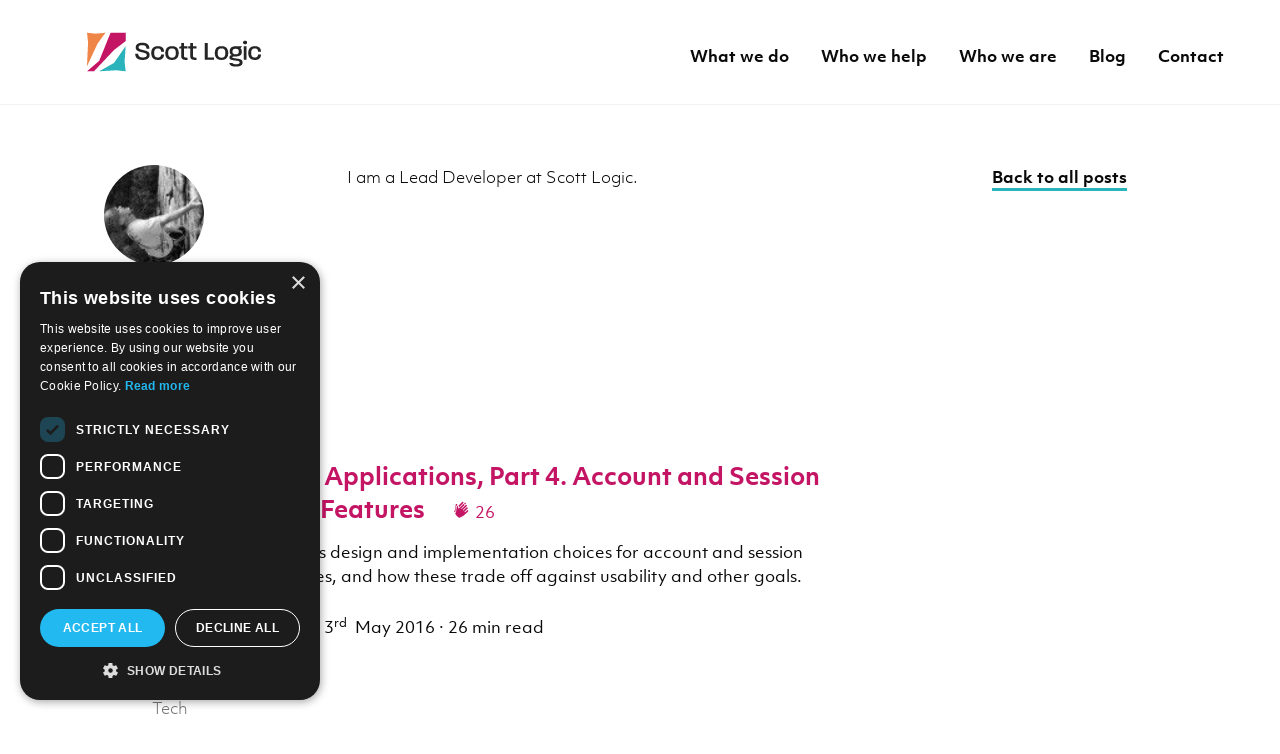

--- FILE ---
content_type: text/html; charset=utf-8
request_url: https://blog.scottlogic.com/rsillem/
body_size: 11528
content:
<!DOCTYPE html>
<html lang="en">
<head>
    <meta charset="utf-8">
    <title>Robin Sillem</title>
    <meta name="description" content="" />
    <meta name="viewport" content="width=device-width, initial-scale=1.0">
    <link rel="alternate" type="application/atom+xml" href="https://blog.scottlogic.com/atom.xml" title="Scott Logic Blog">
    <link rel="alternate" type="application/rss+xml" href="https://blog.scottlogic.com/feed.xml" title="Scott Logic Blog">
    
        <link rel="canonical" href="https://blog.scottlogic.com/rsillem/">
    
    
    <script async type="text/javascript" src="//use.typekit.net/zhk0dtj.js"></script>
    <script type="text/javascript">try{Typekit.load();}catch(e){}</script>
    <script type="text/javascript">siteGithubOwnerName = 'ScottLogic'</script>

    
    <meta property="og:title" content="Robin Sillem" />
    <meta property="og:description" content=""/>
    
    <meta property="og:image" content="https://blog.scottlogic.com/assets/blog.png" />
    <meta property="og:type" content="article" />
    <meta property="og:site_name" content="Scott Logic"/>
    <meta property="og:url" content="https://blog.scottlogic.com/rsillem/" />
    
    <meta name="keywords" content="" />
    
    
    <meta name="twitter:card" content="summary"/>
    <meta name="twitter:site" content="@Scott_Logic"/>
    <meta name="twitter:image" content="https://blog.scottlogic.com/assets/blog.png"/>
    
    <meta name="twitter:creator" content="@">
    

    <link rel="stylesheet" href="/style.css" type="text/css">
    <link rel="icon" type="image/png" href="https://blog.scottlogic.com/favicon.ico" />

    
    
    <!-- Google Tag Manager -->
    <script>(function(w,d,s,l,i){w[l]=w[l]||[];w[l].push({'gtm.start':
    new Date().getTime(),event:'gtm.js'});var f=d.getElementsByTagName(s)[0],
    j=d.createElement(s),dl=l!='dataLayer'?'&l='+l:'';j.async=true;j.src=
    'https://www.googletagmanager.com/gtm.js?id='+i+dl;f.parentNode.insertBefore(j,f);
    })(window,document,'script','dataLayer','GTM-MMXGQRL');</script>
    <!-- End Google Tag Manager -->
    
    <script>
   (function(d) {
     var config = {
       kitId: 'iig6jdr',
       scriptTimeout: 3000,
       async: true
     },
     h=d.documentElement,t=setTimeout(function(){h.className=h.className.replace(/\bwf-loading\b/g,"")+" wf-inactive";},config.scriptTimeout),tk=d.createElement("script"),f=false,s=d.getElementsByTagName("script")[0],a;h.className+=" wf-loading";tk.src='https://use.typekit.net/'+config.kitId+'.js';tk.async=true;tk.onload=tk.onreadystatechange=function(){a=this.readyState;if(f||a&&a!="complete"&&a!="loaded")return;f=true;clearTimeout(t);try{Typekit.load(config)}catch(e){}};s.parentNode.insertBefore(tk,s)
   })(document);
   </script>
</head>
<body>

<!-- Google Tag Manager (noscript) -->
<noscript><iframe src="https://www.googletagmanager.com/ns.html?id=GTM-MMXGQRL"
    height="0" width="0" style="display:none;visibility:hidden"></iframe></noscript>
<!-- End Google Tag Manager (noscript) -->

<div id="off-canvas-wrapper" style="">
    <nav id="mobileMenu" aria-hidden="true">
    <div class="mm-panels">
        <div class="menu-mobile-menu-container mm-panel mm-hasnavbar mm-opened" id="mm-0">
            <div class="mm-navbar">
                <a class="mm-title">Menu</a>
            </div>
            <ul id="mobile-menu" class="menu mm-listview">
                <li><a href="https://www.scottlogic.com/what-we-do">What we do</a></li>
                <li><a href="https://www.scottlogic.com/who-we-help">Who we help</a></li>
                <li><a href="https://www.scottlogic.com/who-we-are">Who we are</a></li>
                <li><a href="https://blog.scottlogic.com/">Blog</a></li>
                <li><a href="https://www.scottlogic.com/contact-us">Contact</a></li>
            </ul>
        </div>
    </div>
</nav>

<header>
    <div class="mobile-nav-trigger">
        <div id="nav-icon">
            <span></span>
            <span></span>
            <span></span>
            <span></span>
        </div>
    </div>
    <div class="mobile-search"></div>

    <div class="grid-container">
        <div class="grid-x grid-padding-x header-content">
            <div class="large-5 medium-5 cell">
                <h1 class="brand"><a href="https://www.scottlogic.com">Scott Logic / Altogether Smarter</a></h1>
            </div>
            <div class="main-nav">
                <nav aria-label="main-nav">
                    <div class="menu-primary-container">
                        <ul id="primary-menu" class="menu">
                            <li><a href="https://www.scottlogic.com/what-we-do">What we do</a></li>
                            <li><a href="https://www.scottlogic.com/who-we-help">Who we help</a></li>
                            <li><a href="https://www.scottlogic.com/who-we-are">Who we are</a></li>
                            <li><a href="https://blog.scottlogic.com/">Blog</a></li>
                            <li><a href="https://www.scottlogic.com/contact-us">Contact</a></li>
                        </ul>
                    </div>
                </nav>
            </div>
        </div>
    </div>
    </div>
</header>
    









<div class="default-author grid-container">
    <div class="grid-padding-y">
        <div class="cell">
            
<div class="author grid-x grid-margin">
    <div class="cell large-2 avatar grid-x grid-margin-y">
        <div class="cell large-offset-3">
            
  
  <img
    src="/rsillem/picture.jpg"
    role="presentation"
    alt=""
  />
  


        </div>
        
            <div class="author-name cell large-offset-3">
                <div class="blog">Blog</div>
                <h2>Robin Sillem</h2>
            </div>
        
    </div>

    
    <div class="cell large-6 large-offset-1">
        <p>I am a Lead Developer at Scott Logic.</p>
    </div>
    

    <div class="cell large-2 links">
        <a href="/index.html">Back to all posts</a>
    </div>
</div>

        </div>
        <div class="cell">
            



        </div>
        <div class="cell grid-x grid-margin-x">
            <div class="cell large-8 large-offset-1">
                


<div class="post-summary-list">
    
    <div class="content">
        
        


<div class="post-summary grid-margin-y grid-padding-y 
  
  pink
    

">
    <div class="post-summary cell grid-margin-y">
        
            



<span class="category">
    
        
        
            
        
            
        
            
        
            
                
                <a href="/category/tech.html">
                    
                        Tech
                    
                </a>
                
    
    
</span>
        
        <div class="title">
            <a href="/2016/05/03/Account-management.html">Securing Web Applications, Part 4. Account and Session Management Features</a>
            
<span class="post-summary-social">
  <span class="clap" data-url="https://blog.scottlogic.com/2016/05/03/Account-management.html" style="display: none">
    <svg xmlns="http://www.w3.org/2000/svg" width="17" height="17" viewBox="0 0 60 60" >
      <g class="flat">
        <path d="M37.1910045 6.68944619C37.7313574 6.14566353 38.4431784 5.8737722 39.155207 5.8737722 39.967916 5.8737722 40.7808327 6.22800418 41.3380002 6.93667712 42.2214969 8.06039707 42.0666359 9.69111808 41.0600392 10.7042842L39.777765 11.9949843C39.5801407 12.1276907 39.3877061 12.2695925 39.2075193 12.430303 39.0619998 11.5985371 38.7167801 10.7954023 38.1668781 10.0961338 37.4907623 9.23636364 36.588375 8.62424242 35.5772114 8.31410658L37.1910045 6.68944619zM28.5289586 3.66394984C29.0691039 3.12016719 29.7811325 2.84827586 30.4931611 2.84827586 31.3060777 2.84848485 32.1187868 3.20271682 32.6759543 3.91138976 33.559451 5.03510972 33.40459 6.66562173 32.3979933 7.67878788L17.6760235 22.3467085 17.6276554 20.6499478C17.6149925 19.014629 16.8595779 17.554441 15.6854573 16.5945664L28.5289586 3.66394984zM.624996757 36.9889537C.491717597 36.554099.508245877 35.7327064.906400646 35.2666667L3.45579518 32.2829676C3.45662553 32.2819923 4.33763118 25.8376176 6.09881213 12.9498433 6.09881213 11.4271682 7.33624726 10.1814002 8.84873717 10.1814002 10.3612271 10.1814002 11.5988698 11.4271682 11.5988698 12.9498433L11.6704878 15.4649948C9.18191673 15.8089864 7.24428555 17.9170324 7.14921001 20.492581L4.62804751 38.9475444 3.8946373 39.8060606C3.04504924 39.4926018 2.3776139 39.1458968 1.89233128 38.7659456 1.16440735 38.1960189.758275917 37.4238085.624996757 36.9889537z"/>
        <path d="M49.6070811,36.8942529 L42.4182909,44.1316614 C36.2784454,50.3128527 29.8604313,55.2743992 24.2225349,56.5113898 C24.0512744,56.5492163 23.8901857,56.6217346 23.7511014,56.7293626 L20.5013032,59.2417973 C20.2908084,59.4045977 20.1673015,59.6181154 19.5026647,59.6181154 C18.8380279,59.6181154 13.0160695,55.8303982 10.3595306,53.2846814 C7.96626306,50.9912532 3.77432047,43.9549368 4.44453927,43.0079415 L6.99372621,40.0244514 C6.99469496,40.0233368 7.87570061,33.578962 9.63674317,20.6913271 C9.63674317,19.168652 10.8743859,17.922675 12.3868758,17.922675 C13.8993657,17.922675 15.1368008,19.168652 15.1368008,20.6913271 L15.2667512,25.2522466 C15.2883404,26.0100313 15.907577,26.5034483 16.5519317,26.5034483 C16.8662207,26.5034483 17.1867374,26.3857889 17.4464306,26.1245559 L32.0670972,11.4054336 C32.6074501,10.861442 33.3190635,10.5897597 34.0312997,10.5897597 C34.8440088,10.5897597 35.6569254,10.9439916 36.214093,11.6526646 C37.0975897,12.7763845 36.942521,14.4071055 35.9359243,15.4202717 L25.8641449,25.5598746 C25.3412294,26.0865204 25.3412294,26.9398119 25.8641449,27.4660397 C26.1288202,27.7324974 26.4757006,27.8658307 26.822581,27.8658307 C27.1694614,27.8658307 27.5165494,27.7324974 27.7810172,27.4660397 L40.7291431,14.43093 C41.2692884,13.8869383 41.9811094,13.615256 42.6933456,13.615256 C43.5060547,13.615465 44.3189713,13.969697 44.8761389,14.6783699 C45.7596356,15.8018809 45.6045669,17.4326019 44.5979702,18.445768 L31.7106677,31.4198537 C31.1806943,31.953605 31.1806943,32.8183908 31.7106677,33.3521421 C31.9718141,33.615047 32.31392,33.7464995 32.656441,33.7464995 C32.9985469,33.7464995 33.3408603,33.615047 33.6020067,33.3521421 L43.7346096,23.1515152 C44.2749625,22.6075235 44.9867835,22.3358412 45.6988121,22.3358412 C46.5115212,22.3358412 47.3244378,22.6900731 47.8816054,23.3989551 C48.7651021,24.522466 48.6100334,26.153187 47.6034367,27.1663532 L37.5667397,37.2708464 C37.0245185,37.8165099 37.0245185,38.7017764 37.5667397,39.2474399 C37.8334909,39.5161964 38.161896,39.6422153 38.4900934,39.6422153 C38.8184984,39.6422153 39.1469035,39.5161964 39.3972552,39.2639498 L45.6195133,32.999791 C46.1802099,32.4353187 46.93085,32.1368861 47.678999,32.1368861 C48.2741552,32.1368861 48.8676508,32.3258098 49.361919,32.7197492 C50.682182,33.7717868 50.7639719,35.7297806 49.6070811,36.8942529 Z"/>
      </g>
    </svg>
    <span class="count"></span>
  </span>
</span>

        </div>
        <div class="cell">
            
            In this post, we discuss design and implementation choices for account and session management features, and how these trade off against usability and other goals.
            
        </div>
        <div class="avatar-metadata cell">
            
  
  <img
    src="/rsillem/picture.jpg"
    role="presentation"
    alt=""
  />
  


            

<div>
  <span>
    
      
      <a href="/rsillem">Robin Sillem</a>
    
    <span> &middot;</span>
  </span>
  <span class="timestamp" date-published="2016-05-03 00:00:00 +0000">
    

3<sup>rd</sup>&nbsp;
  



  May 2016


  </span>
  
  <span>&middot;</span>
  <span>




  26 min read

</span>
  
</div>

        </div>
    </div>
</div>

        
        


<div class="post-summary grid-margin-y grid-padding-y 
  
  yellow
  

">
    <div class="post-summary cell grid-margin-y">
        
            



<span class="category">
    
        
        
            
        
            
        
            
        
            
                
                <a href="/category/tech.html">
                    
                        Tech
                    
                </a>
                
    
    
</span>
        
        <div class="title">
            <a href="/2016/02/29/Cross-site-scripting.html">Securing Web Applications, Part 3. Cross Site Scripting Attacks</a>
            
<span class="post-summary-social">
  <span class="clap" data-url="https://blog.scottlogic.com/2016/02/29/Cross-site-scripting.html" style="display: none">
    <svg xmlns="http://www.w3.org/2000/svg" width="17" height="17" viewBox="0 0 60 60" >
      <g class="flat">
        <path d="M37.1910045 6.68944619C37.7313574 6.14566353 38.4431784 5.8737722 39.155207 5.8737722 39.967916 5.8737722 40.7808327 6.22800418 41.3380002 6.93667712 42.2214969 8.06039707 42.0666359 9.69111808 41.0600392 10.7042842L39.777765 11.9949843C39.5801407 12.1276907 39.3877061 12.2695925 39.2075193 12.430303 39.0619998 11.5985371 38.7167801 10.7954023 38.1668781 10.0961338 37.4907623 9.23636364 36.588375 8.62424242 35.5772114 8.31410658L37.1910045 6.68944619zM28.5289586 3.66394984C29.0691039 3.12016719 29.7811325 2.84827586 30.4931611 2.84827586 31.3060777 2.84848485 32.1187868 3.20271682 32.6759543 3.91138976 33.559451 5.03510972 33.40459 6.66562173 32.3979933 7.67878788L17.6760235 22.3467085 17.6276554 20.6499478C17.6149925 19.014629 16.8595779 17.554441 15.6854573 16.5945664L28.5289586 3.66394984zM.624996757 36.9889537C.491717597 36.554099.508245877 35.7327064.906400646 35.2666667L3.45579518 32.2829676C3.45662553 32.2819923 4.33763118 25.8376176 6.09881213 12.9498433 6.09881213 11.4271682 7.33624726 10.1814002 8.84873717 10.1814002 10.3612271 10.1814002 11.5988698 11.4271682 11.5988698 12.9498433L11.6704878 15.4649948C9.18191673 15.8089864 7.24428555 17.9170324 7.14921001 20.492581L4.62804751 38.9475444 3.8946373 39.8060606C3.04504924 39.4926018 2.3776139 39.1458968 1.89233128 38.7659456 1.16440735 38.1960189.758275917 37.4238085.624996757 36.9889537z"/>
        <path d="M49.6070811,36.8942529 L42.4182909,44.1316614 C36.2784454,50.3128527 29.8604313,55.2743992 24.2225349,56.5113898 C24.0512744,56.5492163 23.8901857,56.6217346 23.7511014,56.7293626 L20.5013032,59.2417973 C20.2908084,59.4045977 20.1673015,59.6181154 19.5026647,59.6181154 C18.8380279,59.6181154 13.0160695,55.8303982 10.3595306,53.2846814 C7.96626306,50.9912532 3.77432047,43.9549368 4.44453927,43.0079415 L6.99372621,40.0244514 C6.99469496,40.0233368 7.87570061,33.578962 9.63674317,20.6913271 C9.63674317,19.168652 10.8743859,17.922675 12.3868758,17.922675 C13.8993657,17.922675 15.1368008,19.168652 15.1368008,20.6913271 L15.2667512,25.2522466 C15.2883404,26.0100313 15.907577,26.5034483 16.5519317,26.5034483 C16.8662207,26.5034483 17.1867374,26.3857889 17.4464306,26.1245559 L32.0670972,11.4054336 C32.6074501,10.861442 33.3190635,10.5897597 34.0312997,10.5897597 C34.8440088,10.5897597 35.6569254,10.9439916 36.214093,11.6526646 C37.0975897,12.7763845 36.942521,14.4071055 35.9359243,15.4202717 L25.8641449,25.5598746 C25.3412294,26.0865204 25.3412294,26.9398119 25.8641449,27.4660397 C26.1288202,27.7324974 26.4757006,27.8658307 26.822581,27.8658307 C27.1694614,27.8658307 27.5165494,27.7324974 27.7810172,27.4660397 L40.7291431,14.43093 C41.2692884,13.8869383 41.9811094,13.615256 42.6933456,13.615256 C43.5060547,13.615465 44.3189713,13.969697 44.8761389,14.6783699 C45.7596356,15.8018809 45.6045669,17.4326019 44.5979702,18.445768 L31.7106677,31.4198537 C31.1806943,31.953605 31.1806943,32.8183908 31.7106677,33.3521421 C31.9718141,33.615047 32.31392,33.7464995 32.656441,33.7464995 C32.9985469,33.7464995 33.3408603,33.615047 33.6020067,33.3521421 L43.7346096,23.1515152 C44.2749625,22.6075235 44.9867835,22.3358412 45.6988121,22.3358412 C46.5115212,22.3358412 47.3244378,22.6900731 47.8816054,23.3989551 C48.7651021,24.522466 48.6100334,26.153187 47.6034367,27.1663532 L37.5667397,37.2708464 C37.0245185,37.8165099 37.0245185,38.7017764 37.5667397,39.2474399 C37.8334909,39.5161964 38.161896,39.6422153 38.4900934,39.6422153 C38.8184984,39.6422153 39.1469035,39.5161964 39.3972552,39.2639498 L45.6195133,32.999791 C46.1802099,32.4353187 46.93085,32.1368861 47.678999,32.1368861 C48.2741552,32.1368861 48.8676508,32.3258098 49.361919,32.7197492 C50.682182,33.7717868 50.7639719,35.7297806 49.6070811,36.8942529 Z"/>
      </g>
    </svg>
    <span class="count"></span>
  </span>
</span>

        </div>
        <div class="cell">
            
            In this post, we discuss cross site scripting attacks against web apps, and how to defend against them.
            
        </div>
        <div class="avatar-metadata cell">
            
  
  <img
    src="/rsillem/picture.jpg"
    role="presentation"
    alt=""
  />
  


            

<div>
  <span>
    
      
      <a href="/rsillem">Robin Sillem</a>
    
    <span> &middot;</span>
  </span>
  <span class="timestamp" date-published="2016-02-29 00:00:00 +0000">
    

29<sup>th</sup>&nbsp;




  Feb 2016


  </span>
  
  <span>&middot;</span>
  <span>




  16 min read

</span>
  
</div>

        </div>
    </div>
</div>

        
        


<div class="post-summary grid-margin-y grid-padding-y 
  
  teal
    

">
    <div class="post-summary cell grid-margin-y">
        
            



<span class="category">
    
        
        
            
        
            
        
            
        
            
                
                <a href="/category/tech.html">
                    
                        Tech
                    
                </a>
                
    
    
</span>
        
        <div class="title">
            <a href="/2016/02/11/SQL-injection.html">Securing Web Applications, Part 2. SQL (and other) Injection Attacks</a>
            
<span class="post-summary-social">
  <span class="clap" data-url="https://blog.scottlogic.com/2016/02/11/SQL-injection.html" style="display: none">
    <svg xmlns="http://www.w3.org/2000/svg" width="17" height="17" viewBox="0 0 60 60" >
      <g class="flat">
        <path d="M37.1910045 6.68944619C37.7313574 6.14566353 38.4431784 5.8737722 39.155207 5.8737722 39.967916 5.8737722 40.7808327 6.22800418 41.3380002 6.93667712 42.2214969 8.06039707 42.0666359 9.69111808 41.0600392 10.7042842L39.777765 11.9949843C39.5801407 12.1276907 39.3877061 12.2695925 39.2075193 12.430303 39.0619998 11.5985371 38.7167801 10.7954023 38.1668781 10.0961338 37.4907623 9.23636364 36.588375 8.62424242 35.5772114 8.31410658L37.1910045 6.68944619zM28.5289586 3.66394984C29.0691039 3.12016719 29.7811325 2.84827586 30.4931611 2.84827586 31.3060777 2.84848485 32.1187868 3.20271682 32.6759543 3.91138976 33.559451 5.03510972 33.40459 6.66562173 32.3979933 7.67878788L17.6760235 22.3467085 17.6276554 20.6499478C17.6149925 19.014629 16.8595779 17.554441 15.6854573 16.5945664L28.5289586 3.66394984zM.624996757 36.9889537C.491717597 36.554099.508245877 35.7327064.906400646 35.2666667L3.45579518 32.2829676C3.45662553 32.2819923 4.33763118 25.8376176 6.09881213 12.9498433 6.09881213 11.4271682 7.33624726 10.1814002 8.84873717 10.1814002 10.3612271 10.1814002 11.5988698 11.4271682 11.5988698 12.9498433L11.6704878 15.4649948C9.18191673 15.8089864 7.24428555 17.9170324 7.14921001 20.492581L4.62804751 38.9475444 3.8946373 39.8060606C3.04504924 39.4926018 2.3776139 39.1458968 1.89233128 38.7659456 1.16440735 38.1960189.758275917 37.4238085.624996757 36.9889537z"/>
        <path d="M49.6070811,36.8942529 L42.4182909,44.1316614 C36.2784454,50.3128527 29.8604313,55.2743992 24.2225349,56.5113898 C24.0512744,56.5492163 23.8901857,56.6217346 23.7511014,56.7293626 L20.5013032,59.2417973 C20.2908084,59.4045977 20.1673015,59.6181154 19.5026647,59.6181154 C18.8380279,59.6181154 13.0160695,55.8303982 10.3595306,53.2846814 C7.96626306,50.9912532 3.77432047,43.9549368 4.44453927,43.0079415 L6.99372621,40.0244514 C6.99469496,40.0233368 7.87570061,33.578962 9.63674317,20.6913271 C9.63674317,19.168652 10.8743859,17.922675 12.3868758,17.922675 C13.8993657,17.922675 15.1368008,19.168652 15.1368008,20.6913271 L15.2667512,25.2522466 C15.2883404,26.0100313 15.907577,26.5034483 16.5519317,26.5034483 C16.8662207,26.5034483 17.1867374,26.3857889 17.4464306,26.1245559 L32.0670972,11.4054336 C32.6074501,10.861442 33.3190635,10.5897597 34.0312997,10.5897597 C34.8440088,10.5897597 35.6569254,10.9439916 36.214093,11.6526646 C37.0975897,12.7763845 36.942521,14.4071055 35.9359243,15.4202717 L25.8641449,25.5598746 C25.3412294,26.0865204 25.3412294,26.9398119 25.8641449,27.4660397 C26.1288202,27.7324974 26.4757006,27.8658307 26.822581,27.8658307 C27.1694614,27.8658307 27.5165494,27.7324974 27.7810172,27.4660397 L40.7291431,14.43093 C41.2692884,13.8869383 41.9811094,13.615256 42.6933456,13.615256 C43.5060547,13.615465 44.3189713,13.969697 44.8761389,14.6783699 C45.7596356,15.8018809 45.6045669,17.4326019 44.5979702,18.445768 L31.7106677,31.4198537 C31.1806943,31.953605 31.1806943,32.8183908 31.7106677,33.3521421 C31.9718141,33.615047 32.31392,33.7464995 32.656441,33.7464995 C32.9985469,33.7464995 33.3408603,33.615047 33.6020067,33.3521421 L43.7346096,23.1515152 C44.2749625,22.6075235 44.9867835,22.3358412 45.6988121,22.3358412 C46.5115212,22.3358412 47.3244378,22.6900731 47.8816054,23.3989551 C48.7651021,24.522466 48.6100334,26.153187 47.6034367,27.1663532 L37.5667397,37.2708464 C37.0245185,37.8165099 37.0245185,38.7017764 37.5667397,39.2474399 C37.8334909,39.5161964 38.161896,39.6422153 38.4900934,39.6422153 C38.8184984,39.6422153 39.1469035,39.5161964 39.3972552,39.2639498 L45.6195133,32.999791 C46.1802099,32.4353187 46.93085,32.1368861 47.678999,32.1368861 C48.2741552,32.1368861 48.8676508,32.3258098 49.361919,32.7197492 C50.682182,33.7717868 50.7639719,35.7297806 49.6070811,36.8942529 Z"/>
      </g>
    </svg>
    <span class="count"></span>
  </span>
</span>

        </div>
        <div class="cell">
            
            In this post, we discuss SQL and other injection attacks against web apps, and how to defend against them.
            
        </div>
        <div class="avatar-metadata cell">
            
  
  <img
    src="/rsillem/picture.jpg"
    role="presentation"
    alt=""
  />
  


            

<div>
  <span>
    
      
      <a href="/rsillem">Robin Sillem</a>
    
    <span> &middot;</span>
  </span>
  <span class="timestamp" date-published="2016-02-11 00:00:00 +0000">
    

11<sup>th</sup>&nbsp;




  Feb 2016


  </span>
  
  <span>&middot;</span>
  <span>




  24 min read

</span>
  
</div>

        </div>
    </div>
</div>

        
        


<div class="post-summary grid-margin-y grid-padding-y 
  
  yellow
  

">
    <div class="post-summary cell grid-margin-y">
        
            



<span class="category">
    
        
        
            
        
            
        
            
        
            
                
                <a href="/category/tech.html">
                    
                        Tech
                    
                </a>
                
    
    
</span>
        
        <div class="title">
            <a href="/2016/02/01/man-in-the-middle.html">Securing Web Applications Against Man In The Middle Attacks</a>
            
<span class="post-summary-social">
  <span class="clap" data-url="https://blog.scottlogic.com/2016/02/01/man-in-the-middle.html" style="display: none">
    <svg xmlns="http://www.w3.org/2000/svg" width="17" height="17" viewBox="0 0 60 60" >
      <g class="flat">
        <path d="M37.1910045 6.68944619C37.7313574 6.14566353 38.4431784 5.8737722 39.155207 5.8737722 39.967916 5.8737722 40.7808327 6.22800418 41.3380002 6.93667712 42.2214969 8.06039707 42.0666359 9.69111808 41.0600392 10.7042842L39.777765 11.9949843C39.5801407 12.1276907 39.3877061 12.2695925 39.2075193 12.430303 39.0619998 11.5985371 38.7167801 10.7954023 38.1668781 10.0961338 37.4907623 9.23636364 36.588375 8.62424242 35.5772114 8.31410658L37.1910045 6.68944619zM28.5289586 3.66394984C29.0691039 3.12016719 29.7811325 2.84827586 30.4931611 2.84827586 31.3060777 2.84848485 32.1187868 3.20271682 32.6759543 3.91138976 33.559451 5.03510972 33.40459 6.66562173 32.3979933 7.67878788L17.6760235 22.3467085 17.6276554 20.6499478C17.6149925 19.014629 16.8595779 17.554441 15.6854573 16.5945664L28.5289586 3.66394984zM.624996757 36.9889537C.491717597 36.554099.508245877 35.7327064.906400646 35.2666667L3.45579518 32.2829676C3.45662553 32.2819923 4.33763118 25.8376176 6.09881213 12.9498433 6.09881213 11.4271682 7.33624726 10.1814002 8.84873717 10.1814002 10.3612271 10.1814002 11.5988698 11.4271682 11.5988698 12.9498433L11.6704878 15.4649948C9.18191673 15.8089864 7.24428555 17.9170324 7.14921001 20.492581L4.62804751 38.9475444 3.8946373 39.8060606C3.04504924 39.4926018 2.3776139 39.1458968 1.89233128 38.7659456 1.16440735 38.1960189.758275917 37.4238085.624996757 36.9889537z"/>
        <path d="M49.6070811,36.8942529 L42.4182909,44.1316614 C36.2784454,50.3128527 29.8604313,55.2743992 24.2225349,56.5113898 C24.0512744,56.5492163 23.8901857,56.6217346 23.7511014,56.7293626 L20.5013032,59.2417973 C20.2908084,59.4045977 20.1673015,59.6181154 19.5026647,59.6181154 C18.8380279,59.6181154 13.0160695,55.8303982 10.3595306,53.2846814 C7.96626306,50.9912532 3.77432047,43.9549368 4.44453927,43.0079415 L6.99372621,40.0244514 C6.99469496,40.0233368 7.87570061,33.578962 9.63674317,20.6913271 C9.63674317,19.168652 10.8743859,17.922675 12.3868758,17.922675 C13.8993657,17.922675 15.1368008,19.168652 15.1368008,20.6913271 L15.2667512,25.2522466 C15.2883404,26.0100313 15.907577,26.5034483 16.5519317,26.5034483 C16.8662207,26.5034483 17.1867374,26.3857889 17.4464306,26.1245559 L32.0670972,11.4054336 C32.6074501,10.861442 33.3190635,10.5897597 34.0312997,10.5897597 C34.8440088,10.5897597 35.6569254,10.9439916 36.214093,11.6526646 C37.0975897,12.7763845 36.942521,14.4071055 35.9359243,15.4202717 L25.8641449,25.5598746 C25.3412294,26.0865204 25.3412294,26.9398119 25.8641449,27.4660397 C26.1288202,27.7324974 26.4757006,27.8658307 26.822581,27.8658307 C27.1694614,27.8658307 27.5165494,27.7324974 27.7810172,27.4660397 L40.7291431,14.43093 C41.2692884,13.8869383 41.9811094,13.615256 42.6933456,13.615256 C43.5060547,13.615465 44.3189713,13.969697 44.8761389,14.6783699 C45.7596356,15.8018809 45.6045669,17.4326019 44.5979702,18.445768 L31.7106677,31.4198537 C31.1806943,31.953605 31.1806943,32.8183908 31.7106677,33.3521421 C31.9718141,33.615047 32.31392,33.7464995 32.656441,33.7464995 C32.9985469,33.7464995 33.3408603,33.615047 33.6020067,33.3521421 L43.7346096,23.1515152 C44.2749625,22.6075235 44.9867835,22.3358412 45.6988121,22.3358412 C46.5115212,22.3358412 47.3244378,22.6900731 47.8816054,23.3989551 C48.7651021,24.522466 48.6100334,26.153187 47.6034367,27.1663532 L37.5667397,37.2708464 C37.0245185,37.8165099 37.0245185,38.7017764 37.5667397,39.2474399 C37.8334909,39.5161964 38.161896,39.6422153 38.4900934,39.6422153 C38.8184984,39.6422153 39.1469035,39.5161964 39.3972552,39.2639498 L45.6195133,32.999791 C46.1802099,32.4353187 46.93085,32.1368861 47.678999,32.1368861 C48.2741552,32.1368861 48.8676508,32.3258098 49.361919,32.7197492 C50.682182,33.7717868 50.7639719,35.7297806 49.6070811,36.8942529 Z"/>
      </g>
    </svg>
    <span class="count"></span>
  </span>
</span>

        </div>
        <div class="cell">
            
            In this post, the causes, effects and mitigations of Man in the Middle attacks against web apps are discussed.
            
        </div>
        <div class="avatar-metadata cell">
            
  
  <img
    src="/rsillem/picture.jpg"
    role="presentation"
    alt=""
  />
  


            

<div>
  <span>
    
      
      <a href="/rsillem">Robin Sillem</a>
    
    <span> &middot;</span>
  </span>
  <span class="timestamp" date-published="2016-02-01 00:00:00 +0000">
    

1<sup>st</sup>&nbsp;
  



  Feb 2016


  </span>
  
  <span>&middot;</span>
  <span>




  16 min read

</span>
  
</div>

        </div>
    </div>
</div>

        

        
    </div>
</div>

            </div>
            <div class="cell large-auto">
                <div id="feed">
                    
                    
                </div>
            </div>
        </div>
    </div>
</div>
<footer class="
  
  teal
    

 grid-container">
  <div class="footer_top-layer">
    <div class="footer-logo"><a href="https://www.scottlogic.com">Scott Logic</a></div>
    <div class="footer-links">
      <a href="https://www.scottlogic.com/contact-us">Contact Us</a>
      <a class="footer-links_linkedin" href="https://www.linkedin.com/company/scott-logic-limited/" aria-label="Visit our LinkedIn">
        <svg xmlns="http://www.w3.org/2000/svg" viewBox="0 0 50 50" class="injected-svg" data-src="https://scottlogic.cdn.prismic.io/scottlogic/4b04d222-a672-43b9-b218-9bddd922479c_icons8-linkedin-2.svg" xmlns:xlink="http://www.w3.org/1999/xlink" >    
          <path d="M 8 3.0097656 C 4.53 3.0097656 2.0097656 5.0892187 2.0097656 7.9492188 C 2.0097656 10.819219 4.59 12.990234 8 12.990234 C 11.47 12.990234 13.990234 10.870625 13.990234 7.890625 C 13.830234 5.020625 11.36 3.0097656 8 3.0097656 z M 3 15 C 2.45 15 2 15.45 2 16 L 2 45 C 2 45.55 2.45 46 3 46 L 13 46 C 13.55 46 14 45.55 14 45 L 14 16 C 14 15.45 13.55 15 13 15 L 3 15 z M 18 15 C 17.45 15 17 15.45 17 16 L 17 45 C 17 45.55 17.45 46 18 46 L 27 46 C 27.552 46 28 45.552 28 45 L 28 30 L 28 29.75 L 28 29.5 C 28 27.13 29.820625 25.199531 32.140625 25.019531 C 32.260625 24.999531 32.38 25 32.5 25 C 32.62 25 32.739375 24.999531 32.859375 25.019531 C 35.179375 25.199531 37 27.13 37 29.5 L 37 45 C 37 45.552 37.448 46 38 46 L 47 46 C 47.55 46 48 45.55 48 45 L 48 28 C 48 21.53 44.529063 15 36.789062 15 C 33.269062 15 30.61 16.360234 29 17.490234 L 29 16 C 29 15.45 28.55 15 28 15 L 18 15 z"></path>
        </svg>
      </a>
      <a class="footer-links_youtube" href="https://www.youtube.com/c/scottlogicltd" aria-label="Visit our YouTube">
        <svg xmlns="http://www.w3.org/2000/svg" class="bi bi-youtube" viewBox="0 0 16 16">
          <path d="M8.051 1.999h.089c.822.003 4.987.033 6.11.335a2.01 2.01 0 0 1 1.415 1.42c.101.38.172.883.22 1.402l.01.104.022.26.008.104c.065.914.073 1.77.074
           1.957v.075c-.001.194-.01 1.108-.082 2.06l-.008.105-.009.104c-.05.572-.124 1.14-.235 1.558a2.007 2.007 0 0 1-1.415 1.42c-1.16.312-5.569.334-6.18.335h-.142c-.309
           0-1.587-.006-2.927-.052l-.17-.006-.087-.004-.171-.007-.171-.007c-1.11-.049-2.167-.128-2.654-.26a2.007 2.007 0 0 1-1.415-1.419c-.111-.417-.185-.986-.235-1.558L.09
           9.82l-.008-.104A31.4 31.4 0 0 1 0 7.68v-.123c.002-.215.01-.958.064-1.778l.007-.103.003-.052.008-.104.022-.26.01-.104c.048-.519.119-1.023.22-1.402a2.007 2.007
           0 0 1 1.415-1.42c.487-.13 1.544-.21 2.654-.26l.17-.007.172-.006.086-.003.171-.007A99.788 99.788 0 0 1 7.858 2h.193zM6.4 5.209v4.818l4.157-2.408L6.4 5.209z"/>
        </svg>
      </a>
      <a class="footer-links_bcorp" href="https://www.bcorporation.net/en-us/" aria-label="Visit B Corporation">
        <svg xmlns:dc="http://purl.org/dc/elements/1.1/" xmlns:cc="http://creativecommons.org/ns#" xmlns:rdf="http://www.w3.org/1999/02/22-rdf-syntax-ns#" xmlns:svg="http://www.w3.org/2000/svg" xmlns="http://www.w3.org/2000/svg" viewBox="0 0 182.58667 266.81332" xml:space="preserve" id="svg2" version="1.1" class="injected-svg" data-src="https://scottlogic.cdn.prismic.io/scottlogic/d12c641d-155a-426f-8abc-f25f8bbb5663_2018-B-Corp-Logo-Black.svg" xmlns:xlink="http://www.w3.org/1999/xlink">
          <g transform="matrix(1.3333333,0,0,-1.3333333,0,266.81333)" id="g10">
            <g transform="scale(0.1)" id="g12">
              <path id="path14-29" style="fill:#231f20;fill-opacity:1;fill-rule:nonzero;stroke:none" d="m 555.969,842.77 h 183.679 c 63.243,0 103.387,38.558 103.387,98.742 0,71.758 -57.867,91.818 -119.629,91.818 H 555.969 Z m 0,252.27 h 146.66 c 83.289,0 117.273,30.09 117.273,87.97 0,76.39 -53.984,87.17 -117.273,87.17 H 555.969 Z M 482.703,1331.9 H 682.52 c 48.632,0 112.664,0 145.839,-20.06 36.27,-21.6 64.786,-60.95 64.786,-114.96 0,-58.63 -30.821,-102.61 -81.758,-123.42 v -1.56 c 67.929,-13.88 104.929,-64.81 104.929,-132.72 0,-80.969 -57.878,-158.141 -167.421,-158.141 H 482.703 V 1331.9"></path>
              <path id="path16-30" style="fill:#231f20;fill-opacity:1;fill-rule:nonzero;stroke:none" d="m 684.656,1539.12 c -266.519,0 -482.617,-216.09 -482.617,-482.65 0,-266.54 216.098,-482.642 482.617,-482.642 266.614,0 482.714,216.102 482.714,482.642 0,266.56 -216.1,482.65 -482.714,482.65 z m 419.064,-482.88 c 0,-231.42 -187.575,-419.029 -419.064,-419.029 -231.394,0 -418.98,187.609 -418.98,419.029 0,231.4 187.586,418.97 418.98,418.97 231.489,0 419.064,-187.57 419.064,-418.97"></path>
              <path id="path18-31" style="fill:#231f20;fill-opacity:1;fill-rule:nonzero;stroke:none" d="M 1166.37,408.699 H 203.035 v 63.321 h 963.335 v -63.321"></path>
              <path id="path20-32" style="fill:#231f20;fill-opacity:1;fill-rule:nonzero;stroke:none" d="m 1110.09,551.328 c 1.55,3.473 3.64,6.41 6.25,9.043 2.62,2.59 5.73,4.52 9.25,6.02 3.48,1.48 7.26,2.16 11.12,2.16 4.01,0 7.72,-0.68 11.28,-2.16 3.44,-1.5 6.46,-3.43 9.04,-6.02 2.61,-2.633 4.77,-5.57 6.25,-9.043 1.59,-3.5 2.32,-7.308 2.32,-11.406 0,-4.141 -0.73,-7.922 -2.32,-11.391 -1.48,-3.57 -3.64,-6.562 -6.25,-9.16 -2.58,-2.66 -5.6,-4.601 -9.04,-6.09 -3.56,-1.422 -7.27,-2.121 -11.28,-2.121 -3.86,0 -7.64,0.699 -11.12,2.121 -3.52,1.489 -6.63,3.43 -9.25,6.09 -2.61,2.598 -4.7,5.59 -6.25,9.16 -1.6,3.469 -2.25,7.25 -2.25,11.391 0,4.098 0.65,7.906 2.25,11.406 m 4.77,-21.098 c 1.13,-3.05 2.79,-5.671 4.95,-7.871 2.09,-2.187 4.62,-3.929 7.55,-5.199 2.85,-1.238 6.04,-1.808 9.35,-1.808 3.39,0 6.52,0.57 9.34,1.808 2.88,1.27 5.38,3.012 7.55,5.199 2.06,2.2 3.76,4.821 4.94,7.871 1.24,2.961 1.85,6.239 1.85,9.692 0,3.527 -0.61,6.668 -1.85,9.656 -1.18,3.012 -2.88,5.57 -4.94,7.774 -2.17,2.148 -4.67,3.859 -7.55,5.128 -2.82,1.211 -5.95,1.891 -9.34,1.891 -3.31,0 -6.5,-0.68 -9.35,-1.891 -2.93,-1.269 -5.46,-2.98 -7.55,-5.128 -2.16,-2.204 -3.82,-4.762 -4.95,-7.774 -1.24,-2.988 -1.82,-6.129 -1.82,-9.656 0,-3.453 0.58,-6.731 1.82,-9.692 m 23.68,26.442 c 4.02,0 6.94,-0.801 8.87,-2.352 1.94,-1.64 2.93,-4.011 2.93,-7.25 0,-3.05 -0.9,-5.211 -2.54,-6.691 -1.75,-1.379 -3.82,-2.219 -6.38,-2.508 l 9.62,-14.781 h -5.56 l -9.19,14.469 h -5.52 V 523.09 h -5.29 v 33.582 z m -2.31,-14.934 c 1.19,0 2.31,0.063 3.37,0.121 0.98,0.051 1.98,0.27 2.77,0.629 0.86,0.422 1.52,0.961 1.99,1.672 0.49,0.781 0.69,1.762 0.69,3.141 0,1.109 -0.2,2.051 -0.65,2.648 -0.42,0.723 -1,1.199 -1.69,1.531 -0.71,0.411 -1.44,0.641 -2.37,0.809 -0.9,0.051 -1.75,0.141 -2.65,0.141 h -6.92 v -10.692 h 5.46"></path>
              <path id="path22-33" style="fill:#231f20;fill-opacity:1;fill-rule:nonzero;stroke:none" d="m 319.785,1751.34 c -2.297,3.66 -5.129,6.87 -8.547,9.63 -3.425,2.77 -7.273,4.92 -11.59,6.48 -4.316,1.53 -8.82,2.31 -13.546,2.31 -8.614,0 -15.938,-1.67 -21.954,-5 -6.011,-3.34 -10.894,-7.81 -14.636,-13.42 -3.742,-5.61 -6.465,-12 -8.172,-19.16 -1.723,-7.15 -2.563,-14.56 -2.563,-22.2 0,-7.31 0.84,-14.43 2.563,-21.34 1.707,-6.92 4.43,-13.14 8.172,-18.67 3.742,-5.53 8.625,-9.96 14.636,-13.3 6.016,-3.33 13.34,-4.99 21.954,-4.99 11.718,0 20.871,3.57 27.453,10.73 6.582,7.15 10.617,16.58 12.07,28.29 h 37.09 c -0.977,-10.89 -3.496,-20.73 -7.559,-29.5 -4.07,-8.79 -9.441,-16.29 -16.101,-22.45 -6.672,-6.19 -14.477,-10.91 -23.43,-14.16 -8.945,-3.25 -18.777,-4.88 -29.523,-4.88 -13.336,0 -25.332,2.32 -35.985,6.96 -10.644,4.63 -19.648,11.01 -26.953,19.15 -7.312,8.13 -12.937,17.68 -16.836,28.66 -3.918,10.98 -5.859,22.81 -5.859,35.5 0,13.02 1.941,25.09 5.859,36.24 3.899,11.14 9.524,20.86 16.836,29.15 7.305,8.3 16.309,14.8 26.953,19.52 10.653,4.71 22.649,7.07 35.985,7.07 9.601,0 18.671,-1.39 27.211,-4.14 8.535,-2.77 16.179,-6.8 22.925,-12.09 6.75,-5.28 12.325,-11.83 16.711,-19.63 4.403,-7.81 7.168,-16.76 8.301,-26.83 h -37.078 c -0.656,4.38 -2.121,8.41 -4.387,12.07"></path>
              <path id="path24-34" style="fill:#231f20;fill-opacity:1;fill-rule:nonzero;stroke:none" d="m 451.824,1720.23 c -4.148,4.55 -10.469,6.83 -18.914,6.83 -5.527,0 -10.129,-0.94 -13.777,-2.8 -3.664,-1.87 -6.594,-4.19 -8.789,-6.95 -2.199,-2.77 -3.742,-5.7 -4.641,-8.79 -0.89,-3.1 -1.426,-5.85 -1.582,-8.3 h 56.367 c -1.633,8.8 -4.519,15.46 -8.664,20.01 z m -39.156,-66.37 c 5.191,-5.03 12.684,-7.55 22.437,-7.55 7.004,0 13.02,1.75 18.059,5.24 5.039,3.5 8.125,7.2 9.277,11.11 h 30.497 c -4.891,-15.13 -12.372,-25.96 -22.45,-32.46 -10.09,-6.5 -22.285,-9.75 -36.601,-9.75 -9.922,0 -18.867,1.58 -26.836,4.75 -7.969,3.17 -14.715,7.68 -20.254,13.55 -5.527,5.85 -9.805,12.84 -12.813,20.97 -3.007,8.14 -4.511,17.08 -4.511,26.84 0,9.43 1.55,18.22 4.636,26.35 3.086,8.14 7.493,15.17 13.176,21.11 5.703,5.93 12.488,10.61 20.383,14.02 7.879,3.42 16.617,5.12 26.219,5.12 10.73,0 20.09,-2.07 28.054,-6.21 7.969,-4.15 14.524,-9.72 19.641,-16.72 5.129,-7 8.828,-14.96 11.106,-23.91 2.261,-8.94 3.082,-18.3 2.429,-28.05 h -90.996 c 0.488,-11.23 3.328,-19.36 8.547,-24.41"></path>
              <path id="path26-35" style="fill:#231f20;fill-opacity:1;fill-rule:nonzero;stroke:none" d="m 543.672,1749.75 v -23.43 h 0.488 c 1.633,3.91 3.828,7.53 6.594,10.86 2.762,3.34 5.934,6.19 9.512,8.55 3.574,2.35 7.402,4.18 11.472,5.49 4.063,1.3 8.289,1.94 12.688,1.94 2.273,0 4.785,-0.4 7.566,-1.21 v -32.2 c -1.64,0.32 -3.586,0.6 -5.871,0.85 -2.273,0.24 -4.473,0.36 -6.578,0.36 -6.352,0 -11.711,-1.06 -16.105,-3.17 -4.395,-2.11 -7.93,-5 -10.618,-8.66 -2.675,-3.66 -4.597,-7.93 -5.73,-12.81 -1.133,-4.88 -1.699,-10.16 -1.699,-15.85 v -56.85 H 510.73 v 126.13 h 32.942"></path>
              <path id="path28-36" style="fill:#231f20;fill-opacity:1;fill-rule:nonzero;stroke:none" d="m 684.707,1749.75 v -23.17 h -25.391 v -62.46 c 0,-5.87 0.989,-9.76 2.942,-11.71 1.953,-1.96 5.855,-2.93 11.695,-2.93 1.953,0 3.828,0.08 5.617,0.24 1.785,0.16 3.496,0.41 5.137,0.73 v -26.83 c -2.93,-0.49 -6.199,-0.82 -9.773,-0.98 -3.567,-0.16 -7.063,-0.25 -10.493,-0.25 -5.359,0 -10.457,0.37 -15.253,1.1 -4.793,0.73 -9.012,2.15 -12.672,4.27 -3.664,2.12 -6.555,5.12 -8.672,9.03 -2.121,3.91 -3.156,9.03 -3.156,15.36 v 74.43 h -20.989 v 23.17 h 20.989 v 37.82 h 34.628 v -37.82 h 25.391"></path>
              <path id="path30-37" style="fill:#231f20;fill-opacity:1;fill-rule:nonzero;stroke:none" d="m 739.531,1749.75 v -126.13 h -34.648 v 126.13 z m -34.648,19.52 v 28.55 h 34.648 v -28.55 h -34.648"></path>
              <path id="path32-38" style="fill:#231f20;fill-opacity:1;fill-rule:nonzero;stroke:none" d="m 753.262,1726.58 v 23.17 h 20.73 v 9.77 c 0,11.21 3.496,20.41 10.5,27.55 6.985,7.16 17.567,10.75 31.719,10.75 3.074,0 6.184,-0.13 9.277,-0.37 3.067,-0.25 6.082,-0.45 9.004,-0.61 v -25.87 c -4.062,0.5 -8.293,0.74 -12.676,0.74 -4.714,0 -8.093,-1.1 -10.117,-3.29 -2.031,-2.2 -3.047,-5.9 -3.047,-11.11 v -7.56 h 23.899 v -23.17 h -23.899 v -102.96 h -34.66 v 102.96 h -20.73"></path>
              <path id="path34-39" style="fill:#231f20;fill-opacity:1;fill-rule:nonzero;stroke:none" d="m 890.684,1749.75 v -126.13 h -34.649 v 126.13 z m -34.649,19.52 v 28.55 h 34.649 v -28.55 h -34.649"></path>
              <path id="path36-40" style="fill:#231f20;fill-opacity:1;fill-rule:nonzero;stroke:none" d="m 984.48,1720.23 c -4.136,4.55 -10.457,6.83 -18.906,6.83 -5.535,0 -10.113,-0.94 -13.777,-2.8 -3.672,-1.87 -6.594,-4.19 -8.789,-6.95 -2.195,-2.77 -3.738,-5.7 -4.641,-8.79 -0.887,-3.1 -1.414,-5.85 -1.57,-8.3 h 56.34 c -1.606,8.8 -4.492,15.46 -8.657,20.01 z m -39.16,-66.37 c 5.215,-5.03 12.707,-7.55 22.446,-7.55 7,0 13.015,1.75 18.062,5.24 5.039,3.5 8.137,7.2 9.27,11.11 h 30.492 c -4.87,-15.13 -12.36,-25.96 -22.43,-32.46 -10.113,-6.5 -22.293,-9.75 -36.605,-9.75 -9.934,0 -18.879,1.58 -26.836,4.75 -7.973,3.17 -14.731,7.68 -20.254,13.55 -5.527,5.85 -9.797,12.84 -12.817,20.97 -2.996,8.14 -4.507,17.08 -4.507,26.84 0,9.43 1.558,18.22 4.636,26.35 3.094,8.14 7.469,15.17 13.184,21.11 5.684,5.93 12.473,10.61 20.359,14.02 7.895,3.42 16.633,5.12 26.235,5.12 10.73,0 20.093,-2.07 28.062,-6.21 7.973,-4.15 14.513,-9.72 19.643,-16.72 5.12,-7 8.82,-14.96 11.08,-23.91 2.29,-8.94 3.1,-18.3 2.45,-28.05 h -90.993 c 0.476,-11.23 3.332,-19.36 8.523,-24.41"></path>
              <path id="path38-41" style="fill:#231f20;fill-opacity:1;fill-rule:nonzero;stroke:none" d="m 1131.47,1702.06 c -0.96,4.79 -2.63,9.02 -4.99,12.68 -2.35,3.66 -5.41,6.62 -9.15,8.91 -3.74,2.28 -8.45,3.41 -14.15,3.41 -5.68,0 -10.49,-1.13 -14.39,-3.41 -3.91,-2.29 -7.04,-5.28 -9.41,-9.03 -2.35,-3.75 -4.05,-8.01 -5.1,-12.81 -1.08,-4.8 -1.58,-9.8 -1.58,-15.01 0,-4.87 0.55,-9.75 1.68,-14.63 1.15,-4.89 2.98,-9.23 5.5,-13.06 2.53,-3.83 5.69,-6.91 9.52,-9.26 3.82,-2.37 8.42,-3.54 13.78,-3.54 5.7,0 10.45,1.12 14.28,3.41 3.82,2.28 6.88,5.33 9.15,9.15 2.27,3.82 3.9,8.17 4.86,13.05 0.99,4.88 1.48,9.92 1.48,15.12 0,5.21 -0.49,10.21 -1.48,15.02 z m 1.48,-62.34 c -4.07,-6.84 -9.4,-11.76 -15.99,-14.76 -6.58,-3.01 -14.01,-4.51 -22.31,-4.51 -9.45,0 -17.74,1.82 -24.88,5.48 -7.16,3.66 -13.07,8.62 -17.7,14.88 -4.65,6.26 -8.14,13.46 -10.5,21.6 -2.35,8.13 -3.52,16.58 -3.52,25.37 0,8.45 1.17,16.63 3.52,24.52 2.36,7.89 5.85,14.84 10.5,20.87 4.63,6 10.45,10.85 17.44,14.51 6.99,3.66 15.13,5.48 24.41,5.48 7.48,0 14.6,-1.57 21.32,-4.75 6.77,-3.17 12.09,-7.85 16,-14.03 h 0.49 v 63.44 h 34.64 v -174.2 h -32.93 v 16.1 h -0.49"></path>
              <path id="path40-42" style="fill:#231f20;fill-opacity:1;fill-rule:nonzero;stroke:none" d="m 287.551,284.379 c -1.75,12.199 -13.43,21.473 -26.828,21.473 -24.207,0 -33.328,-20.622 -33.328,-42.114 0,-20.418 9.121,-41.039 33.328,-41.039 16.484,0 25.808,11.34 27.824,27.5 h 26.16 c -2.766,-30.597 -23.906,-50.179 -53.984,-50.179 -37.957,0 -60.285,28.351 -60.285,63.718 0,36.442 22.328,64.801 60.285,64.801 26.98,0 49.648,-15.82 52.929,-44.16 h -26.101"></path>
              <path id="path42-43" style="fill:#231f20;fill-opacity:1;fill-rule:nonzero;stroke:none" d="m 371.016,218.922 c 16.66,0 21.629,14.269 21.629,28.34 0,14.258 -4.969,28.508 -21.629,28.508 -16.485,0 -21.504,-14.25 -21.504,-28.508 0,-14.071 5.019,-28.34 21.504,-28.34 z m 0,75.226 c 28.007,0 46.047,-18.519 46.047,-46.886 0,-28.184 -18.04,-46.731 -46.047,-46.731 -27.84,0 -45.871,18.547 -45.871,46.731 0,28.367 18.031,46.886 45.871,46.886"></path>
              <path id="path44-44" style="fill:#231f20;fill-opacity:1;fill-rule:nonzero;stroke:none" d="m 432.109,291.922 h 23.164 V 275.43 h 0.364 c 4.441,11.148 16.48,18.879 28.367,18.879 1.711,0 3.75,-0.321 5.332,-0.84 v -22.68 c -2.273,0.512 -5.859,0.84 -8.77,0.84 -17.89,0 -24.089,-12.891 -24.089,-28.5 V 203.09 h -24.368 v 88.832"></path>
              <path id="path46-45" style="fill:#231f20;fill-opacity:1;fill-rule:nonzero;stroke:none" d="m 564.813,247.078 c 0,14.121 -5.672,28.692 -21.297,28.692 -15.977,0 -21.121,-14.25 -21.121,-28.692 0,-14.406 5.496,-28.156 21.296,-28.156 15.997,0 21.122,13.75 21.122,28.156 z m -65.958,44.684 h 23.208 V 280.43 h 0.332 c 5.828,9.441 15.449,13.718 26.433,13.718 27.86,0 40.371,-22.488 40.371,-47.726 0,-23.723 -13.027,-45.891 -38.984,-45.891 -10.645,0 -20.774,4.649 -26.613,13.41 h -0.36 v -42.269 h -24.387 v 120.09"></path>
              <path id="path48-46" style="fill:#231f20;fill-opacity:1;fill-rule:nonzero;stroke:none" d="m 642.742,218.922 c 16.672,0 21.66,14.269 21.66,28.34 0,14.258 -4.988,28.508 -21.66,28.508 -16.465,0 -21.465,-14.25 -21.465,-28.508 0,-14.071 5,-28.34 21.465,-28.34 z m 0,75.226 c 28.02,0 46.086,-18.519 46.086,-46.886 0,-28.184 -18.066,-46.731 -46.086,-46.731 -27.808,0 -45.847,18.547 -45.847,46.731 0,28.367 18.039,46.886 45.847,46.886"></path>
              <path id="path50-47" style="fill:#231f20;fill-opacity:1;fill-rule:nonzero;stroke:none" d="M 703.879,291.922 H 727.07 V 275.43 h 0.371 c 4.434,11.148 16.465,18.879 28.321,18.879 1.711,0 3.789,-0.321 5.332,-0.84 v -22.68 c -2.239,0.512 -5.852,0.84 -8.758,0.84 -17.871,0 -24.066,-12.891 -24.066,-28.5 V 203.09 h -24.391 v 88.832"></path>
              <path id="path52-48" style="fill:#231f20;fill-opacity:1;fill-rule:nonzero;stroke:none" d="m 824.641,246.422 c -4.153,-3.633 -12.727,-3.774 -20.293,-5.172 -7.563,-1.512 -14.438,-4.129 -14.438,-13.051 0,-9.121 7.055,-11.32 14.973,-11.32 19.043,0 19.758,15.09 19.758,20.43 z m -56.387,18.027 c 1.394,22.86 21.824,29.699 41.758,29.699 17.683,0 39.011,-3.929 39.011,-25.218 v -46.231 c 0,-8.09 0.84,-16.14 3.118,-19.769 h -24.778 c -0.832,2.781 -1.554,5.679 -1.738,8.621 -7.703,-8.102 -19.031,-11.02 -29.863,-11.02 -16.844,0 -30.235,8.418 -30.235,26.649 0,20.082 15.149,24.879 30.235,26.949 14.953,2.25 28.879,1.723 28.879,11.699 0,10.461 -7.258,12.012 -15.825,12.012 -9.285,0 -15.281,-3.762 -16.16,-13.391 h -24.402"></path>
              <path id="path54-49" style="fill:#231f20;fill-opacity:1;fill-rule:nonzero;stroke:none" d="m 898.293,291.762 h 17.879 v -16.321 h -17.879 v -43.953 c 0,-8.269 2.078,-10.328 10.301,-10.328 2.59,0 5,0.168 7.578,0.668 v -19.066 c -4.152,-0.692 -9.484,-0.852 -14.285,-0.852 -14.907,0 -27.969,3.449 -27.969,21.141 v 52.39 h -14.797 v 16.321 h 14.797 v 26.636 h 24.375 v -26.636"></path>
              <path id="path56-50" style="fill:#231f20;fill-opacity:1;fill-rule:nonzero;stroke:none" d="m 934.57,291.762 h 24.407 V 202.93 H 934.57 Z m 24.407,13.75 H 934.57 v 20.109 h 24.407 v -20.109"></path>
              <path id="path58-51" style="fill:#231f20;fill-opacity:1;fill-rule:nonzero;stroke:none" d="m 1021.2,218.922 c 16.7,0 21.66,14.269 21.66,28.34 0,14.258 -4.96,28.508 -21.66,28.508 -16.48,0 -21.473,-14.25 -21.473,-28.508 0,-14.071 4.993,-28.34 21.473,-28.34 z m 0,75.226 c 28.02,0 46.09,-18.519 46.09,-46.886 0,-28.184 -18.07,-46.731 -46.09,-46.731 -27.809,0 -45.829,18.547 -45.829,46.731 0,28.367 18.02,46.886 45.829,46.886"></path>
              <path id="path60-52" style="fill:#231f20;fill-opacity:1;fill-rule:nonzero;stroke:none" d="m 1083.05,291.762 h 23.2 v -12.371 h 0.51 c 6.19,9.968 16.83,14.757 27.16,14.757 25.93,0 32.45,-14.589 32.45,-36.578 v -54.64 h -24.39 v 50.179 c 0,14.602 -4.3,21.832 -15.62,21.832 -13.25,0 -18.92,-7.402 -18.92,-25.453 V 202.93 h -24.39 v 88.832"></path>
            </g>
          </g>
        </svg>
      </a>
    </div>
  </div>
  <div class="footer_bottom-layer">
    <ul>
      <li>© Copyright Scott Logic 2026.</li>
      <li><a href="https://www.scottlogic.com/privacy-policy">Privacy</a></li>
      <li><a href="https://creativecommons.org/licenses/by-nc-sa/4.0/deed.en">Licence</a></li>
      <li><a href="https://www.scottlogic.com/cookies-policy">Cookies Policy</a></li>
      <li><a href="https://www.scottlogic.com/modern-slavery-statement">Modern Slavery Statement</a></li>
    </ul>
  </div>
</footer>


</div>

<script src="/script.js" type="text/javascript"></script>
<script type="text/javascript">jQuery.noConflict();</script>
<script>
initialiseMenu();
loadClapCount();
</script>


</body>
</html>
